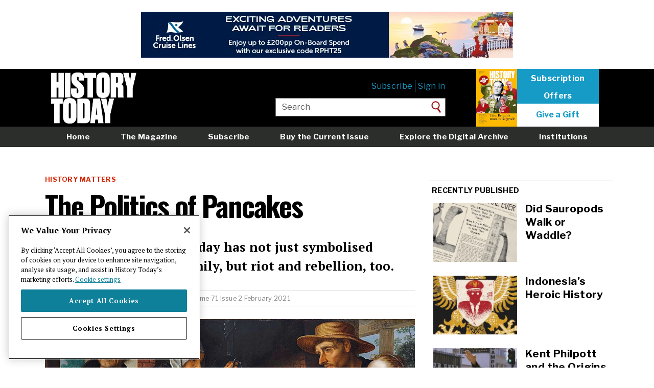

--- FILE ---
content_type: text/html; charset=UTF-8
request_url: https://www.historytoday.com/archive/history-matters/politics-pancakes
body_size: 8094
content:
<!DOCTYPE html>
<html lang="en" dir="ltr" prefix="content: http://purl.org/rss/1.0/modules/content/  dc: http://purl.org/dc/terms/  foaf: http://xmlns.com/foaf/0.1/  og: http://ogp.me/ns#  rdfs: http://www.w3.org/2000/01/rdf-schema#  schema: http://schema.org/  sioc: http://rdfs.org/sioc/ns#  sioct: http://rdfs.org/sioc/types#  skos: http://www.w3.org/2004/02/skos/core#  xsd: http://www.w3.org/2001/XMLSchema# ">
  <head>
    <meta charset="utf-8" />
<link rel="shortlink" href="https://www.historytoday.com/node/55903" />
<link rel="canonical" href="https://www.historytoday.com/archive/history-matters/politics-pancakes" />
<meta name="twitter:card" content="summary_large_image" />
<meta name="twitter:title" content="The Politics of Pancakes" />
<meta name="twitter:creator:id" content="15559134" />
<meta name="twitter:creator" content="@historytoday" />
<meta name="twitter:image" content="https://www.historytoday.com/sites/default/files/styles/large/public/2021-01/pancakes.jpg?itok=Dk93sZVI" />
<meta name="baggage" content="sentry-trace_id=4f12b35788824e6cb8d86d778ce21e2d,sentry-sample_rate=0.01,sentry-public_key=09b56f7ec8f2d6fe769b5f610295e1dc,sentry-environment=production" />
<meta name="sentry-trace" content="4f12b35788824e6cb8d86d778ce21e2d-76dc6858353c470a" />
<meta name="traceparent" content="00-4f12b35788824e6cb8d86d778ce21e2d-76dc6858353c470a-00" />
<meta name="Generator" content="Drupal 10 (https://www.drupal.org)" />
<meta name="MobileOptimized" content="width" />
<meta name="HandheldFriendly" content="true" />
<meta name="viewport" content="width=device-width, initial-scale=1.0" />
<link rel="icon" href="/sites/default/files/favicon.png" type="image/png" />
<script src="/sites/default/files/google_tag/main/google_tag.script.js?t92bv0" defer></script>
<script>window.a2a_config=window.a2a_config||{};a2a_config.callbacks=[];a2a_config.overlays=[];a2a_config.templates={};a2a_config.templates = {
    twitter: "${title} ${link} via @HistoryToday"
};
a2a_config.icon_color = "transparent";
</script>

    <title>The Politics of Pancakes | History Today</title>
    <link rel="stylesheet" media="all" href="/libraries/slick/slick/slick.css?t92bv0" />
<link rel="stylesheet" media="all" href="/themes/contrib/stable/css/system/components/align.module.css?t92bv0" />
<link rel="stylesheet" media="all" href="/themes/contrib/stable/css/system/components/fieldgroup.module.css?t92bv0" />
<link rel="stylesheet" media="all" href="/themes/contrib/stable/css/system/components/container-inline.module.css?t92bv0" />
<link rel="stylesheet" media="all" href="/themes/contrib/stable/css/system/components/clearfix.module.css?t92bv0" />
<link rel="stylesheet" media="all" href="/themes/contrib/stable/css/system/components/details.module.css?t92bv0" />
<link rel="stylesheet" media="all" href="/themes/contrib/stable/css/system/components/hidden.module.css?t92bv0" />
<link rel="stylesheet" media="all" href="/themes/contrib/stable/css/system/components/item-list.module.css?t92bv0" />
<link rel="stylesheet" media="all" href="/themes/contrib/stable/css/system/components/js.module.css?t92bv0" />
<link rel="stylesheet" media="all" href="/themes/contrib/stable/css/system/components/nowrap.module.css?t92bv0" />
<link rel="stylesheet" media="all" href="/themes/contrib/stable/css/system/components/position-container.module.css?t92bv0" />
<link rel="stylesheet" media="all" href="/themes/contrib/stable/css/system/components/reset-appearance.module.css?t92bv0" />
<link rel="stylesheet" media="all" href="/themes/contrib/stable/css/system/components/resize.module.css?t92bv0" />
<link rel="stylesheet" media="all" href="/themes/contrib/stable/css/system/components/system-status-counter.css?t92bv0" />
<link rel="stylesheet" media="all" href="/themes/contrib/stable/css/system/components/system-status-report-counters.css?t92bv0" />
<link rel="stylesheet" media="all" href="/themes/contrib/stable/css/system/components/system-status-report-general-info.css?t92bv0" />
<link rel="stylesheet" media="all" href="/themes/contrib/stable/css/system/components/tablesort.module.css?t92bv0" />
<link rel="stylesheet" media="all" href="/modules/contrib/jquery_ui/assets/vendor/jquery.ui/themes/base/core.css?t92bv0" />
<link rel="stylesheet" media="all" href="/modules/contrib/jquery_ui/assets/vendor/jquery.ui/themes/base/slider.css?t92bv0" />
<link rel="stylesheet" media="all" href="/themes/contrib/stable/css/views/views.module.css?t92bv0" />
<link rel="stylesheet" media="all" href="/modules/contrib/addtoany/css/addtoany.css?t92bv0" />
<link rel="stylesheet" media="all" href="/modules/custom/axis_paragraph_image/css/axis_paragraph_image.css?t92bv0" />
<link rel="stylesheet" media="all" href="/modules/custom/axis_slider_block/css/axis_slider_block.css?t92bv0" />
<link rel="stylesheet" media="all" href="/modules/custom/ht_signup/css/ht_signup.css?t92bv0" />
<link rel="stylesheet" media="all" href="/modules/contrib/jquery_ui/assets/vendor/jquery.ui/themes/base/theme.css?t92bv0" />
<link rel="stylesheet" media="all" href="/modules/contrib/paragraphs/css/paragraphs.unpublished.css?t92bv0" />
<link rel="stylesheet" media="all" href="/themes/contrib/stable/css/core/assets/vendor/normalize-css/normalize.css?t92bv0" />
<link rel="stylesheet" media="all" href="/themes/contrib/stable/css/core/normalize-fixes.css?t92bv0" />
<link rel="stylesheet" media="all" href="/themes/contrib/classy/css/components/action-links.css?t92bv0" />
<link rel="stylesheet" media="all" href="/themes/contrib/classy/css/components/breadcrumb.css?t92bv0" />
<link rel="stylesheet" media="all" href="/themes/contrib/classy/css/components/button.css?t92bv0" />
<link rel="stylesheet" media="all" href="/themes/contrib/classy/css/components/collapse-processed.css?t92bv0" />
<link rel="stylesheet" media="all" href="/themes/contrib/classy/css/components/container-inline.css?t92bv0" />
<link rel="stylesheet" media="all" href="/themes/contrib/classy/css/components/details.css?t92bv0" />
<link rel="stylesheet" media="all" href="/themes/contrib/classy/css/components/exposed-filters.css?t92bv0" />
<link rel="stylesheet" media="all" href="/themes/contrib/classy/css/components/field.css?t92bv0" />
<link rel="stylesheet" media="all" href="/themes/contrib/classy/css/components/form.css?t92bv0" />
<link rel="stylesheet" media="all" href="/themes/contrib/classy/css/components/icons.css?t92bv0" />
<link rel="stylesheet" media="all" href="/themes/contrib/classy/css/components/inline-form.css?t92bv0" />
<link rel="stylesheet" media="all" href="/themes/contrib/classy/css/components/item-list.css?t92bv0" />
<link rel="stylesheet" media="all" href="/themes/contrib/classy/css/components/link.css?t92bv0" />
<link rel="stylesheet" media="all" href="/themes/contrib/classy/css/components/links.css?t92bv0" />
<link rel="stylesheet" media="all" href="/themes/contrib/classy/css/components/menu.css?t92bv0" />
<link rel="stylesheet" media="all" href="/themes/contrib/classy/css/components/more-link.css?t92bv0" />
<link rel="stylesheet" media="all" href="/themes/contrib/classy/css/components/pager.css?t92bv0" />
<link rel="stylesheet" media="all" href="/themes/contrib/classy/css/components/tabledrag.css?t92bv0" />
<link rel="stylesheet" media="all" href="/themes/contrib/classy/css/components/tableselect.css?t92bv0" />
<link rel="stylesheet" media="all" href="/themes/contrib/classy/css/components/tablesort.css?t92bv0" />
<link rel="stylesheet" media="all" href="/themes/contrib/classy/css/components/tabs.css?t92bv0" />
<link rel="stylesheet" media="all" href="/themes/contrib/classy/css/components/textarea.css?t92bv0" />
<link rel="stylesheet" media="all" href="/themes/contrib/classy/css/components/ui-dialog.css?t92bv0" />
<link rel="stylesheet" media="all" href="/themes/contrib/classy/css/components/messages.css?t92bv0" />
<link rel="stylesheet" media="all" href="https://fonts.googleapis.com/css2?family=Libre+Franklin:ital,wght@0,400;0,700;1,300&amp;family=Oswald:wght@500;700&amp;family=PT+Serif:ital,wght@0,400;0,700;1,400;1,700&amp;display=swap" />
<link rel="stylesheet" media="all" href="/themes/custom/historytoday/compiled/global-styling.css?t92bv0" />
<link rel="stylesheet" media="all" href="/themes/custom/historytoday/assets/overrides.css?t92bv0" />

    
  <script src='/.bunny-shield/bd/bunnyprint.js' data-key='Y+YhsepQyE89VFUH5E9ZuPATiFKsbXuBYOEExIZ62pN9qpGc9jUN49oQ6uZoQsKx6NMzTOJebk8bh5Gepy8g1cOHFZhHhNtQLyQR0FrrVkR6+/ji1gThcbLAPo1Oi8+UJux2doSl/eVcKNsn3X5mhwLTXkGXPt5WcW+ap0BFDH0ZsQq7lmcYY5qeo4J/XIRg8WVIrlKjSiEIp19kNWREAdg9FgECXfyay07RwoCtvOBpOZkyMFsWMXrTsHj5s/k8cxFbGvevc4dGxVBTnq8kQEJAb91wAMcziU2shBpT0iRm3VcmfbMuOeZyAoE2GphQyF+e709wK5ULabdxbEGHfmzpi8uQqwlwj3zrTwTKPcJZCmh2EZbv7Kz0zdUEfRnuAili2kISjhyseeQ6wz2UwX/gkf8sgJupMAQgIQzmFYI=' data-validation='[base64]' id='bunnyprint' async></script></head>
  <body class="path-node page-node-type-article path--archive-history-matters-politics-pancakes sidebar-second">
        <a href="#main-content" class="visually-hidden focusable skip-link">
      Skip to main content
    </a>
    <noscript><iframe src="https://www.googletagmanager.com/ns.html?id=GTM-NR4LBLQ" height="0" width="0" style="display:none;visibility:hidden"></iframe></noscript>
      <div class="dialog-off-canvas-main-canvas" data-off-canvas-main-canvas>
    <div class="layout-container">

      <div class="layout-header-top" role="ads">
        <div class="region region-header-top">
    <div id="block-advertisement-banner" class="block block-axis-advertisement block-advertisement-banner-block">
  
    
      <div id="advertisement--banner"></div>
  </div>

  </div>

    </div>
  
  <header role="banner">
      <div class="header__content">
    <div id="block-historytoday-branding" class="block block-system block-system-branding-block">
  
    
        <a href="/" rel="home" class="site-logo">
      <img src="/themes/custom/historytoday/assets/HT-logo.png" alt="Home" id="site-logo__image"/>
    </a>
      </div>
<nav role="navigation" aria-labelledby="block-usermenuloggedout-menu" id="block-usermenuloggedout" class="block block-menu navigation menu--user-menu-logged-out">
            
  <h2 class="visually-hidden" id="block-usermenuloggedout-menu">User menu logged out</h2>
  

        
              <ul class="menu">
                    <li class="menu-item">
                        <a  href="https://www.historytoday.com/subscribe">Subscribe</a>
              </li>
                <li class="menu-item">
                        <a  href="https://www.historytoday.com"><a href="/user/login?destination=/archive/history-matters/politics-pancakes">Sign in</a></a>
              </li>
        </ul>
  


  </nav>
<div id="block-headersubscribe" class="block block-block-content block-block-contentca78db47-bb69-48e3-9075-dbf40a1d37e5">
  
    
      
            <div class="clearfix text-formatted field field--name-body field--type-text-with-summary field--label-hidden field__item"><p><a href="https://www.historytoday.com/shop/buy-current-issue"><img data-entity-uuid="79a00311-71f7-44ab-9635-57ad9e06bc36" data-entity-type="file" src="/sites/default/files/inline-images/History%20Today%20January%202026%20thumb.jpg" width="300" height="424" alt loading="lazy"></a>
</p><p><a class="sub" href="/subscription/subscribe">Subscription</a><br><a class="sub" href="/subscription/subscribe">Offers</a></p>
<p><a class="click" href="/subscription/gift-subscription">Give a Gift</a></p>
</div>
      
  </div>
<div class="views-exposed-form block block-views block-views-exposed-filter-blocksearch-page-1" data-drupal-selector="views-exposed-form-search-page-1" id="block-exposedformsearchpage-1-header">
  
    
      <form action="/site-search" method="get" id="views-exposed-form-search-page-1" accept-charset="UTF-8">
  <div class="form--inline clearfix">
  <div class="js-form-item form-item js-form-type-textfield form-type-textfield js-form-item-keys form-item-keys">
      <label for="edit-keys">Enter your keywords</label>
        <input placeholder="Enter your keywords" data-drupal-selector="edit-keys" type="text" id="edit-keys" name="keys" value="Search" size="30" maxlength="128" class="form-text" />

        </div>
<div data-drupal-selector="edit-actions" class="form-actions js-form-wrapper form-wrapper" id="edit-actions"><input data-drupal-selector="edit-submit-search" type="submit" id="edit-submit-search" value="Search" class="button js-form-submit form-submit" />
</div>

</div>

</form>

  </div>

    <a href="/subscribe" class="mobile-menu__subscribe-link">
      <button class="mobile-menu__subscribe-button">Subscribe</button>
    </a>
    <button class="mobile-menu__search-button">
      <span class="sr-only">Search</span>
    </button>
    <button class="mobile-menu__navbar-toggle">
      <span class="sr-only">Toggle navigation</span>
      <span class="icon-bar icon-bar--top"></span>
      <span class="icon-bar icon-bar--middle"></span>
      <span class="icon-bar icon-bar--bottom"></span>
    </button>
  </div>

      <nav class="region region-header-bottom">
    <div class="nav__content">
      <nav role="navigation" aria-labelledby="block-mainmenu-menu" id="block-mainmenu" class="block block-menu navigation menu--main-menu">
            
  <h2 class="visually-hidden" id="block-mainmenu-menu">Main menu</h2>
  

        
              <ul class="menu">
                    <li class="menu-item">
                        <a  href="https://www.historytoday.com/">Home</a>
              </li>
                <li class="menu-item">
                        <a  href="https://www.historytoday.com/magazine">The Magazine</a>
              </li>
                <li class="menu-item">
                        <a  href="https://www.historytoday.com/subscription/subscribe">Subscribe</a>
              </li>
                <li class="menu-item">
                        <a  href="https://www.historytoday.com/shop/buy-current-issue">Buy the Current Issue</a>
              </li>
                <li class="menu-item">
                        <a  href="https://www.historytoday.com/archive">Explore the Digital Archive</a>
              </li>
                <li class="menu-item">
                        <a  href="https://www.historytoday.com/subscription/institutional-subscriptions">Institutions</a>
              </li>
                <li class="menu-item">
                        <a  href="https://www.historytoday.com/reviews">Reviews</a>
              </li>
                <li class="menu-item">
                        <a  href="https://www.historytoday.com"><a href="/user/login?destination=/archive/history-matters/politics-pancakes">Sign in</a></a>
              </li>
        </ul>
  


  </nav>

    </div>
  </nav>

      <nav class="region region-header-mini">
    <div class="nav__content">
      <div id="block-sitebranding" class="block block-system block-system-branding-block">
  
    
        <a href="/" rel="home" class="site-logo">
      <img src="/themes/custom/historytoday/assets/HT-logo.png" alt="Home" id="site-logo__image"/>
    </a>
      </div>
<nav role="navigation" aria-labelledby="block-miniheadermenu-menu" id="block-miniheadermenu" class="block block-menu navigation menu--mini-header-menu">
            
  <h2 class="visually-hidden" id="block-miniheadermenu-menu">Mini header menu</h2>
  

        
              <ul class="menu">
                    <li class="menu-item">
                        <a  href="https://www.historytoday.com/site-search">Search</a>
              </li>
                <li class="menu-item">
                        <a  href="https://www.historytoday.com/magazine">Magazine</a>
              </li>
                <li class="menu-item">
                        <a  href="https://www.historytoday.com/latest">Latest</a>
              </li>
                <li class="menu-item">
                        <a  href="https://www.historytoday.com/subscribe">Subscribe</a>
              </li>
        </ul>
  


  </nav>
<div id="block-addtoanybuttons" class="block block-addtoany block-addtoany-block">
  
    
      <span class="a2a_kit a2a_kit_size_32 addtoany_list" data-a2a-url="https://www.historytoday.com/archive/history-matters/politics-pancakes" data-a2a-title="The Politics of Pancakes"><a class="a2a_button_facebook"></a><a class="a2a_button_twitter"></a><a class="a2a_button_reddit"></a><a class="a2a_custom-button-print-pdf" href="/print/pdf/node/55903/debug" target="_blank"><img style="width: 24px" src="/sites/default/files/printnew.png"></a></span>
  </div>
<div id="block-miniheadersubscribelink" class="block block-block-content block-block-content6748f192-b526-43f7-b6ae-a3f1cfd327e1">
  
    
      
            <div class="clearfix text-formatted field field--name-body field--type-text-with-summary field--label-hidden field__item"><p><a class="sub" href="//www.historytoday.com/subscribe">Subscribe</a></p>
</div>
      
  </div>

    </div>
  </nav>

  </header>

  <main role="main">

    

          <div class="layout-content-top" role="complementary">
          <div class="region region-content-top">
    <div data-drupal-messages-fallback class="hidden"></div>
<div class="views-element-container block block-views block-views-blockfeatured-header-blocks-block-1" id="block-views-block-featured-header-blocks-block-1">
  
    
      <div><div class="view view-featured-header-blocks view-id-featured_header_blocks view-display-id-block_1 js-view-dom-id-20d4109aee5f27cb3023ecac6c9b485f7802b4ab5c3b96a65a549c62707d6cde">
  
    
      
      <div class="view-content">
      <div class="views-field views-field-field-banner-image"><div class="field-content"></div></div>
    </div>
  
          </div>
</div>

  </div>

  </div>

      </div>
    
    <div class="content-wrapper">
      <div class="layout-content">
        <a id="main-content" tabindex="-1"></a>          <div class="region region-content">
    <div id="block-historytoday-content" class="block block-system block-system-main-block">
  
    
      
<article about="/archive/history-matters/politics-pancakes" typeof="schema:Article" class="node node--type-article node--view-mode-teaser">
  <div class="row">
    <div class="col-xs-12 col-m-12">
      
      <div class="field field--name-field-site-sections field--type-entity-reference field--label-hidden field__items">
              <div class="field__item"><a href="/section/history-matters" hreflang="en">History Matters</a></div>
          </div>
  
      <h1 class="page-title">
        <span property="schema:name" class="field field--name-title field--type-string field--label-hidden">The Politics of Pancakes</span>

      </h1>
    </div>
  </div>
    <div class="row">
      <div class="col-xs-12 col-m-12">
        
            <div class="clearfix text-formatted field field--name-field-summary field--type-text-long field--label-hidden field__item"><p>In England, Shrove Tuesday has not just symbolised feasting, fasting and family, but riot and rebellion, too.&nbsp;</p>
</div>
      
      </div>
    </div>
    <div class="row">
      <div class="col-xs-12 col-m-12">
        <div class="group-author-publish-info">
          <strong><a href="/author/taylor-aucoin" hreflang="en">Taylor Aucoin</a></strong>
          | Published in
          <a href="/archive/history-today" hreflang="en">History Today</a>
          <a href="/history-today-issues/volume-71-issue-2-february-2021" hreflang="en">Volume 71 Issue 2 February 2021</a>
          
                            </div>
      </div>
    </div>
    <div class="row">
      <div class="col-xs-12 col-m-12">
        
      <div class="field field--name-field-content field--type-entity-reference-revisions field--label-hidden field__items">
              <div class="field__item">    <section class="paragraph paragraph--type--image paragraph--view-mode--preview">
                    
            <div class="field field--name-field-paragraph-image field--type-image field--label-hidden field__item">  <img loading="lazy" src="/sites/default/files/2021-01/pancakes.jpg" width="1200" height="678" alt="The Pancake Bakery, 1560, by Pieter Aertsen © Bridgeman Images. " title="The Pancake Bakery, 1560, by Pieter Aertsen © Bridgeman Images. " typeof="foaf:Image" />

</div>
      
            </section>
</div>
              <div class="field__item">  <section class="paragraph paragraph--type--text paragraph--view-mode--preview">
          
            <div class="clearfix text-formatted field field--name-field-paragraph-text field--type-text-long field--label-hidden field__item"><p>On Shrove Tuesday 1270, the monks of Beaulieu Abbey in the New Forest rewarded their lay manorial workers with pancakes, with the youngest employees also receiving a feast of beef, cheese and ale in the great hall of the abbey’s infirmary. This is the earliest known evidence of Shrove Tuesday pancakes in England.</p>
<p>The general origins of this tradition are familiar: medieval Europeans used up their meat and dairy in anticipation of the Lenten fast and its many prohibitions, gradually developing a festival of joy and raucous play, known by various food-related names like Carnivale (leaving off meat), and Mardi Gras (Fat Tuesday).&nbsp;</p>
<p>Yet the practices of medieval Beaulieu Abbey hint at another layer of meaning baked into the foods of Shrove Tuesday: a power to inform social relations, convey privileges to certain members of premodern society and even symbolise radical action.&nbsp;</p></div>
      
      </section>
</div>
          </div>
  <div class="nopremium-message"><div>
<p><img class="media-element file-standard img-responsive" data-delta="5" typeof="Image" src="//www.historytoday.com/sites/default/files/paywall2.jpg" width="400" height="315" alt=""></p>
<p>To continue reading this article you need to purchase a subscription, available from only £5.</p>
<p><a class="btn-default" href="//www.historytoday.com/paywall"><strong>Start my trial subscription now</strong></a>
<p>If you have already purchased access, or are a print &amp; archive subscriber, please ensure you are&nbsp;<strong><a href="//www.historytoday.com/user/login?destination=/node/55903">logged in</a></strong>.</p>
<p>Please email <strong><a href="mailto:digital@historytoday.com">digital@historytoday.com</a></strong> if you have any problems.</p>
</div>
      </div>
    </div>
</article>

  </div>
<div class="views-element-container block block-views block-views-blockarticle-general-tags" id="block-views-block-article-general-tags">
  
    
      <div><div class="view view-article view-id-article view-display-id-general_tags js-view-dom-id-fddf5fdddeacc6f98eb7fdd3041923cf0b453fd1efb83817bd9f4a3f8c4c9cea">
  
    
      
      <div class="view-content">
      <a href="/themes/food-drink" hreflang="en">Food &amp; Drink</a>
    </div>
  
          </div>
</div>

  </div>
<div class="views-element-container block block-views block-views-blockarticles-read-next-block-1" id="block-views-block-articles-read-next-block-1">
  
      <h2 class="block-title">Related Articles</h2>
    
      <div><div class="view view-articles-read-next view-id-articles_read_next view-display-id-block_1 js-view-dom-id-441882c6c8df6f00fb2ae2c4183e991479feae5d8b5f505d32bfe94b9761a4f0">
  
    
      <div class="view-header">
      
    </div>
      
      <div class="view-content">
      <div class="views-field views-field-nothing"><span class="field-content">    <div class="row">
      <div class="col-xs-6 col-m-6">
          <img loading="lazy" src="/sites/default/files/styles/sidebarnew/public/halloween_main.jpg?itok=CuucDF3z" width="335" height="235" alt="halloween_main.jpg" typeof="Image" class="image-style-sidebarnew" />



      </div>
      <div class="col-xs-6 col-m-6">
        <h5>
          <a href="/archive/saints-and-soul-caking" hreflang="en">Saints and Soul-Caking</a>
        </h5>
      </div>
    </div></span></div><div class="views-field views-field-nothing"><span class="field-content">    <div class="row">
      <div class="col-xs-6 col-m-6">
          <img loading="lazy" src="/sites/default/files/styles/sidebarnew/public/articles/simnel.jpg?itok=B4Q5ghe9" width="335" height="235" alt="simnel.jpg" typeof="Image" class="image-style-sidebarnew" />



      </div>
      <div class="col-xs-6 col-m-6">
        <h5>
          <a href="/archive/historians-cookbook/have-your-simnel-cake-and-eat-it" hreflang="en">Have Your Simnel Cake and Eat It</a>
        </h5>
      </div>
    </div></span></div>
    </div>
  
          </div>
</div>

  </div>
<div class="views-element-container block block-views block-views-blockpopular-content-block-2" id="block-views-block-popular-content-block-2">
  
      <h2 class="block-title">Popular articles</h2>
    
      <div><div class="view view-popular-content view-id-popular_content view-display-id-block_2 js-view-dom-id-fb3048241b5a4764a589b5a81e3084ae9f1d0c79f9a3a1963b7e93e758ac5f11">
  
    
      
      <div class="view-content">
      <div class="views-field views-field-nothing"><span class="field-content"><div class="row">
      <div class="col-xs-6 col-m-6">
            <a href="/archive/great-debates/did-sauropods-walk-or-waddle" hreflang="en"><img loading="lazy" src="/sites/default/files/styles/teaser_list/public/2025-12/sauropods_walking_history_today_0.jpg?itok=VIfubTtQ" width="440" height="340" alt="Page from the New York Journal and Advertiser on the discovery of a brontosaurus fossil, 1898. Library of Congress. Public Domain." typeof="Image" class="image-style-teaser-list" />

</a>

      </div>
      <div class="col-xs-6 col-m-6">
        <h5>
          <a href="/archive/great-debates/did-sauropods-walk-or-waddle" hreflang="en">Did Sauropods Walk or Waddle?</a>
        </h5>
      </div>
    </div></span></div><div class="views-field views-field-nothing"><span class="field-content"><div class="row">
      <div class="col-xs-6 col-m-6">
            <a href="/archive/history-matters/kent-philpott-and-origins-conversion-therapy" hreflang="en"><img loading="lazy" src="/sites/default/files/styles/teaser_list/public/2025-12/ken_philpott_conversion_therapy_history_today_0.jpg?itok=sPYFkbiD" width="440" height="340" alt="Street preachers, Berkeley, California, July 1969. Photo by Harvey L. Silver/Corbis/Getty Images." typeof="Image" class="image-style-teaser-list" />

</a>

      </div>
      <div class="col-xs-6 col-m-6">
        <h5>
          <a href="/archive/history-matters/kent-philpott-and-origins-conversion-therapy" hreflang="en">Kent Philpott and the Origins of Conversion Therapy</a>
        </h5>
      </div>
    </div></span></div>
    </div>
  
          </div>
</div>

  </div>

  </div>

      </div>
              <aside class="layout-sidebar-second" role="complementary">
            <div class="region region-sidebar-second">
    <div class="views-element-container block block-views block-views-blockarticle-recently-published" id="block-views-block-article-recently-published">
  
      <h2 class="block-title">Recently published</h2>
    
      <div><div class="view view-article view-id-article view-display-id-recently_published js-view-dom-id-275cedb6be9c9269cbe911795527eaf1366bad997dc497d45549417940d9a173">
  
    
      <div class="view-header">
      
    </div>
      
      <div class="view-content">
      
<article about="/archive/great-debates/did-sauropods-walk-or-waddle" typeof="schema:Article" class="node node--type-article node--view-mode-small-preview-with-thumbnail">
    <div class="row">
      <div class="col-xs-6 col-m-6">
                    <a href="/archive/great-debates/did-sauropods-walk-or-waddle" hreflang="en"><img loading="lazy" src="/sites/default/files/styles/sidebarnew/public/2025-12/sauropods_walking_history_today_0.jpg?itok=TCPYzBuy" width="335" height="235" alt="Page from the New York Journal and Advertiser on the discovery of a brontosaurus fossil, 1898. Library of Congress. Public Domain." typeof="foaf:Image" class="image-style-sidebarnew" />

</a>

              </div>
      <div class="col-xs-6 col-m-6">
        <h5>
          <a href="/archive/great-debates/did-sauropods-walk-or-waddle"><span property="schema:name" class="field field--name-title field--type-string field--label-hidden">Did Sauropods Walk or Waddle?</span>
</a>
        </h5>
      </div>
    </div>
</article>

<article about="/archive/behind-times/indonesias-heroic-history" typeof="schema:Article" class="node node--type-article node--view-mode-small-preview-with-thumbnail">
    <div class="row">
      <div class="col-xs-6 col-m-6">
                    <a href="/archive/behind-times/indonesias-heroic-history" hreflang="en"><img loading="lazy" src="/sites/default/files/styles/sidebarnew/public/2025-12/suharto_indonesia_history_today_0.jpg?itok=z7h8gVx-" width="335" height="235" alt="Suharto illustration © Ben Jones/Heart Agency." typeof="foaf:Image" class="image-style-sidebarnew" />

</a>

              </div>
      <div class="col-xs-6 col-m-6">
        <h5>
          <a href="/archive/behind-times/indonesias-heroic-history"><span property="schema:name" class="field field--name-title field--type-string field--label-hidden">Indonesia’s Heroic History</span>
</a>
        </h5>
      </div>
    </div>
</article>

<article about="/archive/history-matters/kent-philpott-and-origins-conversion-therapy" typeof="schema:Article" class="node node--type-article node--view-mode-small-preview-with-thumbnail">
    <div class="row">
      <div class="col-xs-6 col-m-6">
                    <a href="/archive/history-matters/kent-philpott-and-origins-conversion-therapy" hreflang="en"><img loading="lazy" src="/sites/default/files/styles/sidebarnew/public/2025-12/ken_philpott_conversion_therapy_history_today_0.jpg?itok=drXWL7Vi" width="335" height="235" alt="Street preachers, Berkeley, California, July 1969. Photo by Harvey L. Silver/Corbis/Getty Images." typeof="foaf:Image" class="image-style-sidebarnew" />

</a>

              </div>
      <div class="col-xs-6 col-m-6">
        <h5>
          <a href="/archive/history-matters/kent-philpott-and-origins-conversion-therapy"><span property="schema:name" class="field field--name-title field--type-string field--label-hidden">Kent Philpott and the Origins of Conversion Therapy</span>
</a>
        </h5>
      </div>
    </div>
</article>

    </div>
  
          </div>
</div>

  </div>
<div class="views-element-container block block-views block-views-blockpopular-content-block-1" id="block-views-block-popular-content-block-1">
  
      <h2 class="block-title">Most read</h2>
    
      <div><div class="view view-popular-content view-id-popular_content view-display-id-block_1 js-view-dom-id-2acb604cbd44b5b32c760950df891a94bbf3d92ff88de0af62d242b35081e856">
  
    
      
      <div class="view-content">
      <div class="item-list">
  
  <ol>

          <li><div class="views-field views-field-title"><span class="field-content"><a href="/archive/great-debates/did-sauropods-walk-or-waddle" hreflang="en">Did Sauropods Walk or Waddle?</a></span></div></li>
          <li><div class="views-field views-field-title"><span class="field-content"><a href="/archive/history-matters/kent-philpott-and-origins-conversion-therapy" hreflang="en">Kent Philpott and the Origins of Conversion Therapy</a></span></div></li>
          <li><div class="views-field views-field-title"><span class="field-content"><a href="/archive/behind-times/indonesias-heroic-history" hreflang="en">Indonesia’s Heroic History</a></span></div></li>
          <li><div class="views-field views-field-title"><span class="field-content"><a href="/archive/feature/excommunication-henry-viii" hreflang="en">The Excommunication of Henry VIII</a></span></div></li>
          <li><div class="views-field views-field-title"><span class="field-content"><a href="/archive/review/pedantry-arnoud-sq-visser-review" hreflang="en">‘On Pedantry’ by Arnoud S.Q. Visser review</a></span></div></li>
    
  </ol>

</div>

    </div>
  
          </div>
</div>

  </div>
<div id="block-advertisement-sidebar" class="block block-axis-advertisement block-advertisement-sidebar-block">
  
    
      <div id="advertisement--sidebar"></div>
  </div>

  </div>

        </aside>
          </div>

  </main>

      <footer role="contentinfo">
        <div class="region region-footer">
    <div class="footer__primary">
      <div id="block-signupblock" class="block block-ht-signup block-signup-block">
  
    
      <div id="signup-popup">
  <div id="pop-close"><span>X</span></div>
  <div class="popup-text">Get <a href="/miscellanies">Miscellanies</a>, our free weekly long read, in your inbox every week</div>
  <!-- Begin MailChimp Signup Form -->
  <link href="//cdn-images.mailchimp.com/embedcode/horizontal-slim-10_7.css" rel="stylesheet" type="text/css">

  <div id="mc_embed_signup">
    <form action="https://historytoday.us1.list-manage.com/subscribe/post?u=57d6536789e4868b23723aa54&amp;id=fceec0de95" class="validate" id="mc-embedded-subscribe-form" method="post" name="mc-embedded-subscribe-form" novalidate="" target="_blank">
      <div id="mc_embed_signup_scroll"><input class="email" id="mce-EMAIL" name="EMAIL" placeholder="email address" required="" type="email" value=""><!-- real people should not fill this in and expect good things - do not remove this or risk form bot signups--><div aria-hidden="true" style="position: absolute; left: -5000px;"><input name="b_57d6536789e4868b23723aa54_fceec0de95" tabindex="-1" type="text" value=""></div>
        <div class="clear"><input class="button" id="mc-embedded-subscribe" name="subscribe" type="submit" value="Sign Up"></div>
      </div>
    </form>
  </div>
</div>

  </div>
<div id="block-advertisement-footer" class="block block-axis-advertisement block-advertisement-footer-block">
  
    
      <div id="advertisement--footer"></div>
  </div>
<nav role="navigation" aria-labelledby="block-historytoday-footer-menu" id="block-historytoday-footer" class="block block-menu navigation menu--footer">
            
  <h2 class="visually-hidden" id="block-historytoday-footer-menu">Footer menu</h2>
  

        
              <ul class="menu">
                    <li class="menu-item">
                        <a  href="https://www.historytoday.com/about-history-today">About</a>
              </li>
                <li class="menu-item">
                        <a  href="https://www.historytoday.com/masthead">Masthead</a>
              </li>
                <li class="menu-item">
                        <a  href="https://www.historytoday.com/contact">Contact</a>
              </li>
                <li class="menu-item">
                        <a  href="https://www.historytoday.com/jobs">Jobs</a>
              </li>
                <li class="menu-item">
                        <a  href="https://www.historytoday.com/advertising">Advertising</a>
              </li>
                <li class="menu-item">
                        <a  href="https://www.historytoday.com/history-todays-rss-feeds">RSS feeds</a>
              </li>
                <li class="menu-item">
                        <a  href="https://www.historytoday.com/submitting-article-history-today">Submit an Article</a>
              </li>
                <li class="menu-item">
                        <a  href="https://www.historytoday.com/shop/history-today-back-issues">Back Issues</a>
              </li>
                <li class="menu-item">
                        <a  href="https://www.historytoday.com/shop/history-today-binder">Binders</a>
              </li>
                <li class="menu-item">
                        <a  href="https://www.historytoday.com/cookie-policy">Cookie policy</a>
              </li>
                <li class="menu-item">
                        <a  href="https://www.historytoday.com/longman-history-today-awards">Awards</a>
              </li>
                <li class="menu-item">
                        <a  href="https://www.historytoday.com/students">Students</a>
              </li>
                <li class="menu-item">
                        <a  href="https://www.historytoday.com/privacy-policy">Privacy policy</a>
              </li>
                <li class="menu-item">
                        <a  href="https://www.historytoday.com/terms-of-use">Terms of Use</a>
              </li>
                <li class="menu-item">
                        <a  href="https://www.historytoday.com/twitter">X</a>
              </li>
                <li class="menu-item">
                        <a  href="https://www.historytoday.com/instagram">Instagram</a>
              </li>
                <li class="menu-item">
                        <a  href="https://www.historytoday.comhttps://bsky.app/profile/historytoday.com">Bluesky</a>
              </li>
                <li class="menu-item">
                        <a  href="https://www.historytoday.comhttps://www.facebook.com/historytoday">Facebook</a>
              </li>
        </ul>
  


  </nav>

      <div class="footer__copyright copyright">
        <p class="copyright__text">&copy; Copyright 2026 History Today Ltd. Company no. 1556332.</p>
      </div>
    </div>
  </div>

    </footer>
  
</div>
  </div>

    
    <script type="application/json" data-drupal-selector="drupal-settings-json">{"path":{"baseUrl":"\/","pathPrefix":"","currentPath":"node\/55903","currentPathIsAdmin":false,"isFront":false,"currentLanguage":"en"},"pluralDelimiter":"\u0003","suppressDeprecationErrors":true,"raven":{"options":{"dsn":"https:\/\/09b56f7ec8f2d6fe769b5f610295e1dc@www.supertreetrunk.com\/\/25","environment":"production","integrations":[],"tracesSampleRate":0.01,"autoSessionTracking":false,"sendClientReports":false},"showReportDialog":false,"browserTracingOptions":{"enableInp":true}},"ajaxTrustedUrl":{"\/site-search":true},"user":{"uid":0,"permissionsHash":"5b8f367b481f5f5eecde331dd869c9699a90013124ba0c905233935e705478cd"}}</script>
<script src="/core/assets/vendor/jquery/jquery.min.js?v=3.7.1"></script>
<script src="/core/assets/vendor/once/once.min.js?v=1.0.1"></script>
<script src="/core/misc/drupalSettingsLoader.js?v=10.4.7"></script>
<script src="/core/misc/drupal.js?v=10.4.7"></script>
<script src="/core/misc/drupal.init.js?v=10.4.7"></script>
<script src="/modules/contrib/jquery_ui/assets/vendor/jquery.ui/ui/version-min.js?v=1.13.2"></script>
<script src="/modules/contrib/jquery_ui/assets/vendor/jquery.ui/ui/data-min.js?v=1.13.2"></script>
<script src="/modules/contrib/jquery_ui/assets/vendor/jquery.ui/ui/disable-selection-min.js?v=1.13.2"></script>
<script src="/modules/contrib/jquery_ui/assets/vendor/jquery.ui/ui/focusable-min.js?v=1.13.2"></script>
<script src="/modules/contrib/jquery_ui/assets/vendor/jquery.ui/ui/form-min.js?v=1.13.2"></script>
<script src="/modules/contrib/jquery_ui/assets/vendor/jquery.ui/ui/ie-min.js?v=1.13.2"></script>
<script src="/modules/contrib/jquery_ui/assets/vendor/jquery.ui/ui/keycode-min.js?v=1.13.2"></script>
<script src="/modules/contrib/jquery_ui/assets/vendor/jquery.ui/ui/labels-min.js?v=1.13.2"></script>
<script src="/modules/contrib/jquery_ui/assets/vendor/jquery.ui/ui/plugin-min.js?v=1.13.2"></script>
<script src="/modules/contrib/jquery_ui/assets/vendor/jquery.ui/ui/safe-active-element-min.js?v=1.13.2"></script>
<script src="/modules/contrib/jquery_ui/assets/vendor/jquery.ui/ui/safe-blur-min.js?v=1.13.2"></script>
<script src="/modules/contrib/jquery_ui/assets/vendor/jquery.ui/ui/scroll-parent-min.js?v=1.13.2"></script>
<script src="/modules/contrib/jquery_ui/assets/vendor/jquery.ui/ui/tabbable-min.js?v=1.13.2"></script>
<script src="/modules/contrib/jquery_ui/assets/vendor/jquery.ui/ui/unique-id-min.js?v=1.13.2"></script>
<script src="/modules/contrib/jquery_ui/assets/vendor/jquery.ui/ui/widget-min.js?v=1.13.2"></script>
<script src="/modules/contrib/jquery_ui/assets/vendor/jquery.ui/ui/widgets/mouse-min.js?v=1.13.2"></script>
<script src="/modules/contrib/jquery_ui/assets/vendor/jquery.ui/ui/widgets/slider-min.js?v=1.13.2"></script>
<script src="/libraries/slick/slick/slick.min.js?v=1.x"></script>
<script src="https://static.addtoany.com/menu/page.js" async></script>
<script src="/modules/contrib/addtoany/js/addtoany.js?v=10.4.7"></script>
<script src="/modules/custom/axis_advertisement/js/axis_advertisement.js?t92bv0"></script>
<script src="/modules/custom/axis_slider_block/js/axis_slider_block.js?t92bv0"></script>
<script src="/themes/custom/historytoday/js/ht-header.js?t92bv0"></script>
<script src="/themes/custom/historytoday/js/image_caption.js?t92bv0"></script>
<script src="/modules/custom/ht_signup/js/ht_signup.js?t92bv0"></script>
<script src="/modules/contrib/raven/js/bundle.tracing.min.js?v=8.54.0"></script>
<script src="/modules/contrib/raven/js/raven.js?v=4.2.0"></script>

  </body>
</html>


--- FILE ---
content_type: text/css; charset=utf-8
request_url: https://www.historytoday.com/modules/custom/axis_paragraph_image/css/axis_paragraph_image.css?t92bv0
body_size: -5
content:

.paragraph--type--image {
  margin-bottom: 1.875rem
}

@media only screen and (min-width:992px) {
  .paragraph--type--image {
    margin-bottom: 2.5rem
  }
}

.paragraph--type--image .field--name-field-paragraph-image {
  padding-left: 1.875rem;
  padding-right: 1.875rem;
  max-width: 100%;
  margin-left: auto;
  margin-right: auto
}

@media only screen and (min-width:768px) {
  .paragraph--type--image .field--name-field-paragraph-image {
    max-width: 768px
  }
}

@media only screen and (min-width:992px) {
  .paragraph--type--image .field--name-field-paragraph-image {
    max-width: 992px
  }
}

@media only screen and (min-width:1200px) {
  .paragraph--type--image .field--name-field-paragraph-image {
    max-width: 1200px
  }
}

.paragraph--type--image .field--name-field-paragraph-image img {
  width: 100%
}

.sidebar-second .paragraph--type--image .field--name-field-paragraph-image {
  padding: 0
}
